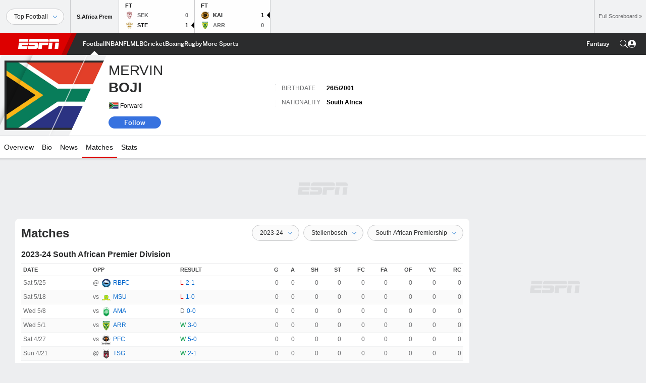

--- FILE ---
content_type: text/html; charset=utf-8
request_url: https://www.google.com/recaptcha/enterprise/anchor?ar=1&k=6LciB_gZAAAAAA_mwJ4G0XZ0BXWvLTt67V7YizXx&co=aHR0cHM6Ly9jZG4ucmVnaXN0ZXJkaXNuZXkuZ28uY29tOjQ0Mw..&hl=en&v=PoyoqOPhxBO7pBk68S4YbpHZ&size=invisible&anchor-ms=20000&execute-ms=30000&cb=i58qfnzagwda
body_size: 48466
content:
<!DOCTYPE HTML><html dir="ltr" lang="en"><head><meta http-equiv="Content-Type" content="text/html; charset=UTF-8">
<meta http-equiv="X-UA-Compatible" content="IE=edge">
<title>reCAPTCHA</title>
<style type="text/css">
/* cyrillic-ext */
@font-face {
  font-family: 'Roboto';
  font-style: normal;
  font-weight: 400;
  font-stretch: 100%;
  src: url(//fonts.gstatic.com/s/roboto/v48/KFO7CnqEu92Fr1ME7kSn66aGLdTylUAMa3GUBHMdazTgWw.woff2) format('woff2');
  unicode-range: U+0460-052F, U+1C80-1C8A, U+20B4, U+2DE0-2DFF, U+A640-A69F, U+FE2E-FE2F;
}
/* cyrillic */
@font-face {
  font-family: 'Roboto';
  font-style: normal;
  font-weight: 400;
  font-stretch: 100%;
  src: url(//fonts.gstatic.com/s/roboto/v48/KFO7CnqEu92Fr1ME7kSn66aGLdTylUAMa3iUBHMdazTgWw.woff2) format('woff2');
  unicode-range: U+0301, U+0400-045F, U+0490-0491, U+04B0-04B1, U+2116;
}
/* greek-ext */
@font-face {
  font-family: 'Roboto';
  font-style: normal;
  font-weight: 400;
  font-stretch: 100%;
  src: url(//fonts.gstatic.com/s/roboto/v48/KFO7CnqEu92Fr1ME7kSn66aGLdTylUAMa3CUBHMdazTgWw.woff2) format('woff2');
  unicode-range: U+1F00-1FFF;
}
/* greek */
@font-face {
  font-family: 'Roboto';
  font-style: normal;
  font-weight: 400;
  font-stretch: 100%;
  src: url(//fonts.gstatic.com/s/roboto/v48/KFO7CnqEu92Fr1ME7kSn66aGLdTylUAMa3-UBHMdazTgWw.woff2) format('woff2');
  unicode-range: U+0370-0377, U+037A-037F, U+0384-038A, U+038C, U+038E-03A1, U+03A3-03FF;
}
/* math */
@font-face {
  font-family: 'Roboto';
  font-style: normal;
  font-weight: 400;
  font-stretch: 100%;
  src: url(//fonts.gstatic.com/s/roboto/v48/KFO7CnqEu92Fr1ME7kSn66aGLdTylUAMawCUBHMdazTgWw.woff2) format('woff2');
  unicode-range: U+0302-0303, U+0305, U+0307-0308, U+0310, U+0312, U+0315, U+031A, U+0326-0327, U+032C, U+032F-0330, U+0332-0333, U+0338, U+033A, U+0346, U+034D, U+0391-03A1, U+03A3-03A9, U+03B1-03C9, U+03D1, U+03D5-03D6, U+03F0-03F1, U+03F4-03F5, U+2016-2017, U+2034-2038, U+203C, U+2040, U+2043, U+2047, U+2050, U+2057, U+205F, U+2070-2071, U+2074-208E, U+2090-209C, U+20D0-20DC, U+20E1, U+20E5-20EF, U+2100-2112, U+2114-2115, U+2117-2121, U+2123-214F, U+2190, U+2192, U+2194-21AE, U+21B0-21E5, U+21F1-21F2, U+21F4-2211, U+2213-2214, U+2216-22FF, U+2308-230B, U+2310, U+2319, U+231C-2321, U+2336-237A, U+237C, U+2395, U+239B-23B7, U+23D0, U+23DC-23E1, U+2474-2475, U+25AF, U+25B3, U+25B7, U+25BD, U+25C1, U+25CA, U+25CC, U+25FB, U+266D-266F, U+27C0-27FF, U+2900-2AFF, U+2B0E-2B11, U+2B30-2B4C, U+2BFE, U+3030, U+FF5B, U+FF5D, U+1D400-1D7FF, U+1EE00-1EEFF;
}
/* symbols */
@font-face {
  font-family: 'Roboto';
  font-style: normal;
  font-weight: 400;
  font-stretch: 100%;
  src: url(//fonts.gstatic.com/s/roboto/v48/KFO7CnqEu92Fr1ME7kSn66aGLdTylUAMaxKUBHMdazTgWw.woff2) format('woff2');
  unicode-range: U+0001-000C, U+000E-001F, U+007F-009F, U+20DD-20E0, U+20E2-20E4, U+2150-218F, U+2190, U+2192, U+2194-2199, U+21AF, U+21E6-21F0, U+21F3, U+2218-2219, U+2299, U+22C4-22C6, U+2300-243F, U+2440-244A, U+2460-24FF, U+25A0-27BF, U+2800-28FF, U+2921-2922, U+2981, U+29BF, U+29EB, U+2B00-2BFF, U+4DC0-4DFF, U+FFF9-FFFB, U+10140-1018E, U+10190-1019C, U+101A0, U+101D0-101FD, U+102E0-102FB, U+10E60-10E7E, U+1D2C0-1D2D3, U+1D2E0-1D37F, U+1F000-1F0FF, U+1F100-1F1AD, U+1F1E6-1F1FF, U+1F30D-1F30F, U+1F315, U+1F31C, U+1F31E, U+1F320-1F32C, U+1F336, U+1F378, U+1F37D, U+1F382, U+1F393-1F39F, U+1F3A7-1F3A8, U+1F3AC-1F3AF, U+1F3C2, U+1F3C4-1F3C6, U+1F3CA-1F3CE, U+1F3D4-1F3E0, U+1F3ED, U+1F3F1-1F3F3, U+1F3F5-1F3F7, U+1F408, U+1F415, U+1F41F, U+1F426, U+1F43F, U+1F441-1F442, U+1F444, U+1F446-1F449, U+1F44C-1F44E, U+1F453, U+1F46A, U+1F47D, U+1F4A3, U+1F4B0, U+1F4B3, U+1F4B9, U+1F4BB, U+1F4BF, U+1F4C8-1F4CB, U+1F4D6, U+1F4DA, U+1F4DF, U+1F4E3-1F4E6, U+1F4EA-1F4ED, U+1F4F7, U+1F4F9-1F4FB, U+1F4FD-1F4FE, U+1F503, U+1F507-1F50B, U+1F50D, U+1F512-1F513, U+1F53E-1F54A, U+1F54F-1F5FA, U+1F610, U+1F650-1F67F, U+1F687, U+1F68D, U+1F691, U+1F694, U+1F698, U+1F6AD, U+1F6B2, U+1F6B9-1F6BA, U+1F6BC, U+1F6C6-1F6CF, U+1F6D3-1F6D7, U+1F6E0-1F6EA, U+1F6F0-1F6F3, U+1F6F7-1F6FC, U+1F700-1F7FF, U+1F800-1F80B, U+1F810-1F847, U+1F850-1F859, U+1F860-1F887, U+1F890-1F8AD, U+1F8B0-1F8BB, U+1F8C0-1F8C1, U+1F900-1F90B, U+1F93B, U+1F946, U+1F984, U+1F996, U+1F9E9, U+1FA00-1FA6F, U+1FA70-1FA7C, U+1FA80-1FA89, U+1FA8F-1FAC6, U+1FACE-1FADC, U+1FADF-1FAE9, U+1FAF0-1FAF8, U+1FB00-1FBFF;
}
/* vietnamese */
@font-face {
  font-family: 'Roboto';
  font-style: normal;
  font-weight: 400;
  font-stretch: 100%;
  src: url(//fonts.gstatic.com/s/roboto/v48/KFO7CnqEu92Fr1ME7kSn66aGLdTylUAMa3OUBHMdazTgWw.woff2) format('woff2');
  unicode-range: U+0102-0103, U+0110-0111, U+0128-0129, U+0168-0169, U+01A0-01A1, U+01AF-01B0, U+0300-0301, U+0303-0304, U+0308-0309, U+0323, U+0329, U+1EA0-1EF9, U+20AB;
}
/* latin-ext */
@font-face {
  font-family: 'Roboto';
  font-style: normal;
  font-weight: 400;
  font-stretch: 100%;
  src: url(//fonts.gstatic.com/s/roboto/v48/KFO7CnqEu92Fr1ME7kSn66aGLdTylUAMa3KUBHMdazTgWw.woff2) format('woff2');
  unicode-range: U+0100-02BA, U+02BD-02C5, U+02C7-02CC, U+02CE-02D7, U+02DD-02FF, U+0304, U+0308, U+0329, U+1D00-1DBF, U+1E00-1E9F, U+1EF2-1EFF, U+2020, U+20A0-20AB, U+20AD-20C0, U+2113, U+2C60-2C7F, U+A720-A7FF;
}
/* latin */
@font-face {
  font-family: 'Roboto';
  font-style: normal;
  font-weight: 400;
  font-stretch: 100%;
  src: url(//fonts.gstatic.com/s/roboto/v48/KFO7CnqEu92Fr1ME7kSn66aGLdTylUAMa3yUBHMdazQ.woff2) format('woff2');
  unicode-range: U+0000-00FF, U+0131, U+0152-0153, U+02BB-02BC, U+02C6, U+02DA, U+02DC, U+0304, U+0308, U+0329, U+2000-206F, U+20AC, U+2122, U+2191, U+2193, U+2212, U+2215, U+FEFF, U+FFFD;
}
/* cyrillic-ext */
@font-face {
  font-family: 'Roboto';
  font-style: normal;
  font-weight: 500;
  font-stretch: 100%;
  src: url(//fonts.gstatic.com/s/roboto/v48/KFO7CnqEu92Fr1ME7kSn66aGLdTylUAMa3GUBHMdazTgWw.woff2) format('woff2');
  unicode-range: U+0460-052F, U+1C80-1C8A, U+20B4, U+2DE0-2DFF, U+A640-A69F, U+FE2E-FE2F;
}
/* cyrillic */
@font-face {
  font-family: 'Roboto';
  font-style: normal;
  font-weight: 500;
  font-stretch: 100%;
  src: url(//fonts.gstatic.com/s/roboto/v48/KFO7CnqEu92Fr1ME7kSn66aGLdTylUAMa3iUBHMdazTgWw.woff2) format('woff2');
  unicode-range: U+0301, U+0400-045F, U+0490-0491, U+04B0-04B1, U+2116;
}
/* greek-ext */
@font-face {
  font-family: 'Roboto';
  font-style: normal;
  font-weight: 500;
  font-stretch: 100%;
  src: url(//fonts.gstatic.com/s/roboto/v48/KFO7CnqEu92Fr1ME7kSn66aGLdTylUAMa3CUBHMdazTgWw.woff2) format('woff2');
  unicode-range: U+1F00-1FFF;
}
/* greek */
@font-face {
  font-family: 'Roboto';
  font-style: normal;
  font-weight: 500;
  font-stretch: 100%;
  src: url(//fonts.gstatic.com/s/roboto/v48/KFO7CnqEu92Fr1ME7kSn66aGLdTylUAMa3-UBHMdazTgWw.woff2) format('woff2');
  unicode-range: U+0370-0377, U+037A-037F, U+0384-038A, U+038C, U+038E-03A1, U+03A3-03FF;
}
/* math */
@font-face {
  font-family: 'Roboto';
  font-style: normal;
  font-weight: 500;
  font-stretch: 100%;
  src: url(//fonts.gstatic.com/s/roboto/v48/KFO7CnqEu92Fr1ME7kSn66aGLdTylUAMawCUBHMdazTgWw.woff2) format('woff2');
  unicode-range: U+0302-0303, U+0305, U+0307-0308, U+0310, U+0312, U+0315, U+031A, U+0326-0327, U+032C, U+032F-0330, U+0332-0333, U+0338, U+033A, U+0346, U+034D, U+0391-03A1, U+03A3-03A9, U+03B1-03C9, U+03D1, U+03D5-03D6, U+03F0-03F1, U+03F4-03F5, U+2016-2017, U+2034-2038, U+203C, U+2040, U+2043, U+2047, U+2050, U+2057, U+205F, U+2070-2071, U+2074-208E, U+2090-209C, U+20D0-20DC, U+20E1, U+20E5-20EF, U+2100-2112, U+2114-2115, U+2117-2121, U+2123-214F, U+2190, U+2192, U+2194-21AE, U+21B0-21E5, U+21F1-21F2, U+21F4-2211, U+2213-2214, U+2216-22FF, U+2308-230B, U+2310, U+2319, U+231C-2321, U+2336-237A, U+237C, U+2395, U+239B-23B7, U+23D0, U+23DC-23E1, U+2474-2475, U+25AF, U+25B3, U+25B7, U+25BD, U+25C1, U+25CA, U+25CC, U+25FB, U+266D-266F, U+27C0-27FF, U+2900-2AFF, U+2B0E-2B11, U+2B30-2B4C, U+2BFE, U+3030, U+FF5B, U+FF5D, U+1D400-1D7FF, U+1EE00-1EEFF;
}
/* symbols */
@font-face {
  font-family: 'Roboto';
  font-style: normal;
  font-weight: 500;
  font-stretch: 100%;
  src: url(//fonts.gstatic.com/s/roboto/v48/KFO7CnqEu92Fr1ME7kSn66aGLdTylUAMaxKUBHMdazTgWw.woff2) format('woff2');
  unicode-range: U+0001-000C, U+000E-001F, U+007F-009F, U+20DD-20E0, U+20E2-20E4, U+2150-218F, U+2190, U+2192, U+2194-2199, U+21AF, U+21E6-21F0, U+21F3, U+2218-2219, U+2299, U+22C4-22C6, U+2300-243F, U+2440-244A, U+2460-24FF, U+25A0-27BF, U+2800-28FF, U+2921-2922, U+2981, U+29BF, U+29EB, U+2B00-2BFF, U+4DC0-4DFF, U+FFF9-FFFB, U+10140-1018E, U+10190-1019C, U+101A0, U+101D0-101FD, U+102E0-102FB, U+10E60-10E7E, U+1D2C0-1D2D3, U+1D2E0-1D37F, U+1F000-1F0FF, U+1F100-1F1AD, U+1F1E6-1F1FF, U+1F30D-1F30F, U+1F315, U+1F31C, U+1F31E, U+1F320-1F32C, U+1F336, U+1F378, U+1F37D, U+1F382, U+1F393-1F39F, U+1F3A7-1F3A8, U+1F3AC-1F3AF, U+1F3C2, U+1F3C4-1F3C6, U+1F3CA-1F3CE, U+1F3D4-1F3E0, U+1F3ED, U+1F3F1-1F3F3, U+1F3F5-1F3F7, U+1F408, U+1F415, U+1F41F, U+1F426, U+1F43F, U+1F441-1F442, U+1F444, U+1F446-1F449, U+1F44C-1F44E, U+1F453, U+1F46A, U+1F47D, U+1F4A3, U+1F4B0, U+1F4B3, U+1F4B9, U+1F4BB, U+1F4BF, U+1F4C8-1F4CB, U+1F4D6, U+1F4DA, U+1F4DF, U+1F4E3-1F4E6, U+1F4EA-1F4ED, U+1F4F7, U+1F4F9-1F4FB, U+1F4FD-1F4FE, U+1F503, U+1F507-1F50B, U+1F50D, U+1F512-1F513, U+1F53E-1F54A, U+1F54F-1F5FA, U+1F610, U+1F650-1F67F, U+1F687, U+1F68D, U+1F691, U+1F694, U+1F698, U+1F6AD, U+1F6B2, U+1F6B9-1F6BA, U+1F6BC, U+1F6C6-1F6CF, U+1F6D3-1F6D7, U+1F6E0-1F6EA, U+1F6F0-1F6F3, U+1F6F7-1F6FC, U+1F700-1F7FF, U+1F800-1F80B, U+1F810-1F847, U+1F850-1F859, U+1F860-1F887, U+1F890-1F8AD, U+1F8B0-1F8BB, U+1F8C0-1F8C1, U+1F900-1F90B, U+1F93B, U+1F946, U+1F984, U+1F996, U+1F9E9, U+1FA00-1FA6F, U+1FA70-1FA7C, U+1FA80-1FA89, U+1FA8F-1FAC6, U+1FACE-1FADC, U+1FADF-1FAE9, U+1FAF0-1FAF8, U+1FB00-1FBFF;
}
/* vietnamese */
@font-face {
  font-family: 'Roboto';
  font-style: normal;
  font-weight: 500;
  font-stretch: 100%;
  src: url(//fonts.gstatic.com/s/roboto/v48/KFO7CnqEu92Fr1ME7kSn66aGLdTylUAMa3OUBHMdazTgWw.woff2) format('woff2');
  unicode-range: U+0102-0103, U+0110-0111, U+0128-0129, U+0168-0169, U+01A0-01A1, U+01AF-01B0, U+0300-0301, U+0303-0304, U+0308-0309, U+0323, U+0329, U+1EA0-1EF9, U+20AB;
}
/* latin-ext */
@font-face {
  font-family: 'Roboto';
  font-style: normal;
  font-weight: 500;
  font-stretch: 100%;
  src: url(//fonts.gstatic.com/s/roboto/v48/KFO7CnqEu92Fr1ME7kSn66aGLdTylUAMa3KUBHMdazTgWw.woff2) format('woff2');
  unicode-range: U+0100-02BA, U+02BD-02C5, U+02C7-02CC, U+02CE-02D7, U+02DD-02FF, U+0304, U+0308, U+0329, U+1D00-1DBF, U+1E00-1E9F, U+1EF2-1EFF, U+2020, U+20A0-20AB, U+20AD-20C0, U+2113, U+2C60-2C7F, U+A720-A7FF;
}
/* latin */
@font-face {
  font-family: 'Roboto';
  font-style: normal;
  font-weight: 500;
  font-stretch: 100%;
  src: url(//fonts.gstatic.com/s/roboto/v48/KFO7CnqEu92Fr1ME7kSn66aGLdTylUAMa3yUBHMdazQ.woff2) format('woff2');
  unicode-range: U+0000-00FF, U+0131, U+0152-0153, U+02BB-02BC, U+02C6, U+02DA, U+02DC, U+0304, U+0308, U+0329, U+2000-206F, U+20AC, U+2122, U+2191, U+2193, U+2212, U+2215, U+FEFF, U+FFFD;
}
/* cyrillic-ext */
@font-face {
  font-family: 'Roboto';
  font-style: normal;
  font-weight: 900;
  font-stretch: 100%;
  src: url(//fonts.gstatic.com/s/roboto/v48/KFO7CnqEu92Fr1ME7kSn66aGLdTylUAMa3GUBHMdazTgWw.woff2) format('woff2');
  unicode-range: U+0460-052F, U+1C80-1C8A, U+20B4, U+2DE0-2DFF, U+A640-A69F, U+FE2E-FE2F;
}
/* cyrillic */
@font-face {
  font-family: 'Roboto';
  font-style: normal;
  font-weight: 900;
  font-stretch: 100%;
  src: url(//fonts.gstatic.com/s/roboto/v48/KFO7CnqEu92Fr1ME7kSn66aGLdTylUAMa3iUBHMdazTgWw.woff2) format('woff2');
  unicode-range: U+0301, U+0400-045F, U+0490-0491, U+04B0-04B1, U+2116;
}
/* greek-ext */
@font-face {
  font-family: 'Roboto';
  font-style: normal;
  font-weight: 900;
  font-stretch: 100%;
  src: url(//fonts.gstatic.com/s/roboto/v48/KFO7CnqEu92Fr1ME7kSn66aGLdTylUAMa3CUBHMdazTgWw.woff2) format('woff2');
  unicode-range: U+1F00-1FFF;
}
/* greek */
@font-face {
  font-family: 'Roboto';
  font-style: normal;
  font-weight: 900;
  font-stretch: 100%;
  src: url(//fonts.gstatic.com/s/roboto/v48/KFO7CnqEu92Fr1ME7kSn66aGLdTylUAMa3-UBHMdazTgWw.woff2) format('woff2');
  unicode-range: U+0370-0377, U+037A-037F, U+0384-038A, U+038C, U+038E-03A1, U+03A3-03FF;
}
/* math */
@font-face {
  font-family: 'Roboto';
  font-style: normal;
  font-weight: 900;
  font-stretch: 100%;
  src: url(//fonts.gstatic.com/s/roboto/v48/KFO7CnqEu92Fr1ME7kSn66aGLdTylUAMawCUBHMdazTgWw.woff2) format('woff2');
  unicode-range: U+0302-0303, U+0305, U+0307-0308, U+0310, U+0312, U+0315, U+031A, U+0326-0327, U+032C, U+032F-0330, U+0332-0333, U+0338, U+033A, U+0346, U+034D, U+0391-03A1, U+03A3-03A9, U+03B1-03C9, U+03D1, U+03D5-03D6, U+03F0-03F1, U+03F4-03F5, U+2016-2017, U+2034-2038, U+203C, U+2040, U+2043, U+2047, U+2050, U+2057, U+205F, U+2070-2071, U+2074-208E, U+2090-209C, U+20D0-20DC, U+20E1, U+20E5-20EF, U+2100-2112, U+2114-2115, U+2117-2121, U+2123-214F, U+2190, U+2192, U+2194-21AE, U+21B0-21E5, U+21F1-21F2, U+21F4-2211, U+2213-2214, U+2216-22FF, U+2308-230B, U+2310, U+2319, U+231C-2321, U+2336-237A, U+237C, U+2395, U+239B-23B7, U+23D0, U+23DC-23E1, U+2474-2475, U+25AF, U+25B3, U+25B7, U+25BD, U+25C1, U+25CA, U+25CC, U+25FB, U+266D-266F, U+27C0-27FF, U+2900-2AFF, U+2B0E-2B11, U+2B30-2B4C, U+2BFE, U+3030, U+FF5B, U+FF5D, U+1D400-1D7FF, U+1EE00-1EEFF;
}
/* symbols */
@font-face {
  font-family: 'Roboto';
  font-style: normal;
  font-weight: 900;
  font-stretch: 100%;
  src: url(//fonts.gstatic.com/s/roboto/v48/KFO7CnqEu92Fr1ME7kSn66aGLdTylUAMaxKUBHMdazTgWw.woff2) format('woff2');
  unicode-range: U+0001-000C, U+000E-001F, U+007F-009F, U+20DD-20E0, U+20E2-20E4, U+2150-218F, U+2190, U+2192, U+2194-2199, U+21AF, U+21E6-21F0, U+21F3, U+2218-2219, U+2299, U+22C4-22C6, U+2300-243F, U+2440-244A, U+2460-24FF, U+25A0-27BF, U+2800-28FF, U+2921-2922, U+2981, U+29BF, U+29EB, U+2B00-2BFF, U+4DC0-4DFF, U+FFF9-FFFB, U+10140-1018E, U+10190-1019C, U+101A0, U+101D0-101FD, U+102E0-102FB, U+10E60-10E7E, U+1D2C0-1D2D3, U+1D2E0-1D37F, U+1F000-1F0FF, U+1F100-1F1AD, U+1F1E6-1F1FF, U+1F30D-1F30F, U+1F315, U+1F31C, U+1F31E, U+1F320-1F32C, U+1F336, U+1F378, U+1F37D, U+1F382, U+1F393-1F39F, U+1F3A7-1F3A8, U+1F3AC-1F3AF, U+1F3C2, U+1F3C4-1F3C6, U+1F3CA-1F3CE, U+1F3D4-1F3E0, U+1F3ED, U+1F3F1-1F3F3, U+1F3F5-1F3F7, U+1F408, U+1F415, U+1F41F, U+1F426, U+1F43F, U+1F441-1F442, U+1F444, U+1F446-1F449, U+1F44C-1F44E, U+1F453, U+1F46A, U+1F47D, U+1F4A3, U+1F4B0, U+1F4B3, U+1F4B9, U+1F4BB, U+1F4BF, U+1F4C8-1F4CB, U+1F4D6, U+1F4DA, U+1F4DF, U+1F4E3-1F4E6, U+1F4EA-1F4ED, U+1F4F7, U+1F4F9-1F4FB, U+1F4FD-1F4FE, U+1F503, U+1F507-1F50B, U+1F50D, U+1F512-1F513, U+1F53E-1F54A, U+1F54F-1F5FA, U+1F610, U+1F650-1F67F, U+1F687, U+1F68D, U+1F691, U+1F694, U+1F698, U+1F6AD, U+1F6B2, U+1F6B9-1F6BA, U+1F6BC, U+1F6C6-1F6CF, U+1F6D3-1F6D7, U+1F6E0-1F6EA, U+1F6F0-1F6F3, U+1F6F7-1F6FC, U+1F700-1F7FF, U+1F800-1F80B, U+1F810-1F847, U+1F850-1F859, U+1F860-1F887, U+1F890-1F8AD, U+1F8B0-1F8BB, U+1F8C0-1F8C1, U+1F900-1F90B, U+1F93B, U+1F946, U+1F984, U+1F996, U+1F9E9, U+1FA00-1FA6F, U+1FA70-1FA7C, U+1FA80-1FA89, U+1FA8F-1FAC6, U+1FACE-1FADC, U+1FADF-1FAE9, U+1FAF0-1FAF8, U+1FB00-1FBFF;
}
/* vietnamese */
@font-face {
  font-family: 'Roboto';
  font-style: normal;
  font-weight: 900;
  font-stretch: 100%;
  src: url(//fonts.gstatic.com/s/roboto/v48/KFO7CnqEu92Fr1ME7kSn66aGLdTylUAMa3OUBHMdazTgWw.woff2) format('woff2');
  unicode-range: U+0102-0103, U+0110-0111, U+0128-0129, U+0168-0169, U+01A0-01A1, U+01AF-01B0, U+0300-0301, U+0303-0304, U+0308-0309, U+0323, U+0329, U+1EA0-1EF9, U+20AB;
}
/* latin-ext */
@font-face {
  font-family: 'Roboto';
  font-style: normal;
  font-weight: 900;
  font-stretch: 100%;
  src: url(//fonts.gstatic.com/s/roboto/v48/KFO7CnqEu92Fr1ME7kSn66aGLdTylUAMa3KUBHMdazTgWw.woff2) format('woff2');
  unicode-range: U+0100-02BA, U+02BD-02C5, U+02C7-02CC, U+02CE-02D7, U+02DD-02FF, U+0304, U+0308, U+0329, U+1D00-1DBF, U+1E00-1E9F, U+1EF2-1EFF, U+2020, U+20A0-20AB, U+20AD-20C0, U+2113, U+2C60-2C7F, U+A720-A7FF;
}
/* latin */
@font-face {
  font-family: 'Roboto';
  font-style: normal;
  font-weight: 900;
  font-stretch: 100%;
  src: url(//fonts.gstatic.com/s/roboto/v48/KFO7CnqEu92Fr1ME7kSn66aGLdTylUAMa3yUBHMdazQ.woff2) format('woff2');
  unicode-range: U+0000-00FF, U+0131, U+0152-0153, U+02BB-02BC, U+02C6, U+02DA, U+02DC, U+0304, U+0308, U+0329, U+2000-206F, U+20AC, U+2122, U+2191, U+2193, U+2212, U+2215, U+FEFF, U+FFFD;
}

</style>
<link rel="stylesheet" type="text/css" href="https://www.gstatic.com/recaptcha/releases/PoyoqOPhxBO7pBk68S4YbpHZ/styles__ltr.css">
<script nonce="RfZbWWRU3pRPv3fEasZvgQ" type="text/javascript">window['__recaptcha_api'] = 'https://www.google.com/recaptcha/enterprise/';</script>
<script type="text/javascript" src="https://www.gstatic.com/recaptcha/releases/PoyoqOPhxBO7pBk68S4YbpHZ/recaptcha__en.js" nonce="RfZbWWRU3pRPv3fEasZvgQ">
      
    </script></head>
<body><div id="rc-anchor-alert" class="rc-anchor-alert"></div>
<input type="hidden" id="recaptcha-token" value="[base64]">
<script type="text/javascript" nonce="RfZbWWRU3pRPv3fEasZvgQ">
      recaptcha.anchor.Main.init("[\x22ainput\x22,[\x22bgdata\x22,\x22\x22,\[base64]/[base64]/[base64]/[base64]/[base64]/UltsKytdPUU6KEU8MjA0OD9SW2wrK109RT4+NnwxOTI6KChFJjY0NTEyKT09NTUyOTYmJk0rMTxjLmxlbmd0aCYmKGMuY2hhckNvZGVBdChNKzEpJjY0NTEyKT09NTYzMjA/[base64]/[base64]/[base64]/[base64]/[base64]/[base64]/[base64]\x22,\[base64]\\u003d\\u003d\x22,\x22fcKsYRvCo1BbwoTDni/CpVrDvSQnwqzDgcKKwo7DiH18XsOSw4kxMwwmwq9Jw6wlAcO2w7MNwqcWIFVFwo5JQMK0w4bDksOWw5IyJsOtw4/[base64]/HjMww5M8CsK9eMODTAnCuV5gWMOILXjDuAl+OcO4U8Orwo5CHMOETMOyYcO9w509dx4OZAbCulTCgA/CsWNlL3fDucKiwrrDrcOGMCvCuiDCncOnw4jDtCTDrsO/w49xSAHChllPNkLCp8KAXnp8w4DCqsK+XGp+UcKhRFXDgcKGT2XDqsKpw41BMml/EMOSM8KgAglnEkjDgHDCkDQOw4vDqsKfwrNIaCrCm1hkBMKJw4rCliLCv3bCpsK9bsKiwpQlAMKnH3JLw6xuKsObJzhOwq3DsWYKYGh/[base64]/[base64]/e8OMRxcNw5opYGrDkMOCw7N3QsOqTx1Pw7fCqWN8cGBQGMOdwoHDr0VOw68/[base64]/wpvDv8Kdw64Mw5fCtRTCmsOzwpIDw7XCisK0wpRow6YKdsKrFcOCOT9TwpLDkcOAw4PDh0zDgi4EwrrDrU1qHsOhBm0bw7dZwpp/Kz7DnGxywrVUwpfCm8KTwrDCr0E2ZcO2w77ClMK0IcOWYsOcw4IuwpTCmsOQT8OBa8OFe8KbdGbCvxtOw47DisKaw47DsAzDksOVw4lXIErCu21vw6lUXVnCqBDCu8KgWHZKecKxZsKawpvDrGpuw7LDjSvDsCPDp8KewowaR2/[base64]/DlzhTXjA3wpbDhizCosKSw4jCi8OJwr1JOMKvwrZiLAt/[base64]/DgzHCmR/[base64]/DgsOiw4t7awzDocO+w7jDiBNkUcOuwplew4Baw5snwpXCqT8WSTPDuFrDjcOtZcOEwqtdwqbDhcKpwrDDv8OdKn1CeV3DonAYwrnDkwQ3IcOWO8Khw4fDiMOXwoHDtcKnwo8pS8OnwpTCrcKyd8Kbw7oqXcKRw4bCh8OifMKUCg/CuRDDrsO/[base64]/Cvm3CocOADcOvw5HCjMKjw7B+BHbCr8KFw798woPDqcOyFMKJXcK6wovDs8OQwpsqeMOITcKVX8OmwrEew6dQb2pYYzPCp8KgB0HDh8Ouw7BEw7LCgMOYEHjDunlPwr7Chj09PGsOLMKhJsOFTXJnw5rDqWN+w4XCjjcGG8KSbw3DuMOlwosWwrF/wognw4/CuMKAw6fDh13CnEJBw7JxCMOrXXXDm8ONFsOvSSLDtBwQw53DlX7CmcORw4/[base64]/Ciw/Ds0BgJcKYJsKgwq/DoljCs3pwJX3CkkEiw4NDwqpqw5LChkbDosOvFx/DrcOXwqFmH8OrwqnDvXDDusK8wqAvw5JgBMKQHcO5YsKYS8K0Q8O0K1TDqRXCrcKgwrzDlHvCjCgcw4EIMmzDjMKsw7DDpsOWR2PDuzXDjsKCw43Dml5JWcKLwqNZwprDvTvDpsKtwo1Owql1Vz/[base64]/XMKqTMOZGcOCw4kUw67DtcOnIsKECsO+w5BOewttw4cEwqBkXx8zDmLCnsKucEjCjsK4wovDrybDk8KNwrDDnBI5Vjwpw6/DlcOBM2cUw515KmYMFR/ClCYgwovCsMOeAl19Z2YMw4bCjSrCnxDCo8Kmw4/[base64]/DmMOOw5fChALDv8KDQsO6wqjDr8OSwpbCh8Khw57DmWkQIV9hJMOpNnXDhgDCuwYCBw9iYsOAw5rCjcKgW8KPwqs6HcOfMMKbwpIVwq8eZMKFw6cPwpvCoVpxblobwrPCkXHDvcKmFVLCvcKiwpEsworCtSvCkx0Zw6IPHcKzwpQOwpUeDG/CksKhw58CwpTDly3CqFpzKF/Dh8OAAxkswqAew74pMhDDnU7DgcKtwr1/wqrDmRtgw7IkwqIeMF/[base64]/[base64]/w6zDv03DtMKQw7grVsKOOmTCqggKwofDoMOJR2l7d8OlXcOkbHPDksKlMzM/w7UjY8KyXsKqPHdYOcO7w6nDk1l1wr59wqrCk1vCiRvCjWE1ZHTChcKWwr/Cs8OIWUXCnMOxagwoQFkYw4/[base64]/[base64]/CgMOxHBHChcK4wrLDtnzDpQfCgMOtwppIw4PCl8OyNUnDjSjCl17Cn8Otwr/DuRnDsWEmw48gLsOQesOkw4DDlWXDvE7DiTDCiSFXFwYUwpFHw5jCvjkGHcOxI8OpwpZGVzpRwrY9TSXDtQnDqsKKw6zDtcKcw7MpwpR0w5RKXcOGwrMKwqXDs8KAwoAzw7TCo8KSW8O5ccOQH8OkLi86wrMFwqZPPcOHwqY/XB/CnsKaPsKIfjXCiMOlwrTDqiTCtMKQw5Y2wowcwr4Vw4TCoQViIMOjX3dmGsKEw7MpFz4nw4DCtTfCmGZ/w4bDlxTDuF7ClhB+w6Bgw7jDjnRbM0XDm1fCnsKrw5tkw7NNM8Kow4vCiEPDncKOwqRdw7HCkMO8w7bDgX3DqMK3w4BAa8KwYjLCncOhw4EkdXtzwpw2XsO/wp/ChH/Dl8ONw7vCvhTCucO2X2/[base64]/[base64]/CjMKnZcOfVcKhJxjDmz3DrMKqw58TwokkUMO1WzlKw4vCq8KDSld+VyjDlsOIGkrChEYQQsKjGsK9YVgQwpjDssKcwofDni9fUcOYw7LDncKaw4cuwo9IwqVfw6LDr8O0RsOKAsODw4cbwoE0XMKRKmsvw4/[base64]/F8OAw44Bw6/Dt8Okw7rDnWTDocKOwovCv8Ktwr0DasKDDm3Dv8KBe8K2HMOWwq/DtAh1w5JxwrMOC8KqCQ3CksOIw77CvCDDh8ObwqzDg8O4dTZ2w6zCpMKLw6vDtkN6wrttVcKMwr00PsOXw5JUwrdXQltJfUXDszlYeARXw4Viw7XDmsKkwo3DhClqwpZ3wpI4EHAswoTDvMOne8OiAsKVScKuLF5Gwop5wo/Dv1jDkQLCrGs9e8K4wq5sLMOcwqtow7/DgE7DqHpdwqHDmcK+w7zCp8O4NsKewqDDosK6wqxyX8K6XCh6w6vCvcKUwq3DmlMoAjUPN8KrO0LCjcKQTgPDtcKuwqvDlsOiw4TCocO1TcOxw7TDlMO+d8K5cMKRwo5KLm7Cr0VhasKow6zDpsOpQcOYfcOQw6cyLEDCpEfDugwfEC9BKT8sHABWwpUWwqA6wp/Cm8OkNsK5w6nColZWPS4AGcOLLhLDicKGw7nDicK3dnzCqMOAJGHDkMKWXynDjiREw5nCjn8uw6nDhhJvDC/DqcOCZEwrYQJ8wrHDjh19FgdhwpdpFMKAwrAtccOwwoM6w7sOZsOpwrTDtXY3wpHDinjCpMOvL3zDmsOgJcOOUcKDw53DucK8InkQw4DDpFdXJcKhw60BehjClCMOw4BMHmVvw7rCpUULwrbDncOqVMK1woTCvAjDi0APw6bDjyxeexlNP1LCl2FbK8KPeD/CisKjwoJKZHIxwpUNw70SIm7Dt8O6dCcQDkofwo/[base64]/DsFgjccKYw7TDpMKbNMOOAsOIDMKYw5DCuBLDnhXDtsKKbMOjwq55wp3DlS5ELn7DsRrDo2BJaQg+worDrAHCucO8I2TCrsK1b8OGcMKuVjzCqMK/wrvDr8O1Hj3Cj0LComwFw6DCpMKNw4TCnMOlwqNqHhXCvcK8w6lCN8OVw7jDnA3DuMO/wqfDhVdsb8Ozwo4xLcO+wozCrFR5DVvDuXRjw7/[base64]/CikxpwqECwrMfw7jCv8K8wrh9wrrDsigtbH16wrsbw7fCryDCoEAgwqLClCgoDlPDkXQHwrHCtjXDgsOdQXt5GsO6w6rCjMK2w70Db8Oew6vClBXCkw7DjGUTw7BFUloAw6BlwrULw4E0H8KNanvDo8OBXV7DhknCnjzDksKCTjgfw7HCtcOOdgbDjMKab8K/wqMcTcO7wr4xbEQgX1AIw5LCoMONesO6w43DqcOyJcOew4xhBcOiJEHCi1rDtkvCosKewpnChgsqwphHF8KXCcKPPsKjNMOGdQ7Dh8Onwqg7JxDDqFhpw7PCiDNew4wYfT1Cwq0rw59qwq3ChsK4b8O3Cwo6wqkZOMKEwqjCoMONU3/CjDoYw5ctw6HDgMKcBlDClMK/LUDDr8O1wqTCiMOswqPCg8OYVMKXdV3DgMOOLcKDwpBlTT3Cj8OGwq0MQMKvwq/CghBSfMOAesOmwrHCicKUCirCiMK1BsO4w5nDkAjChjTDv8OJTjYZwqPCqcKLaDs1w7xowq96D8OEwrRoC8KPwp/CsQTCqA4gB8OAwrzCjx9XwrrCuC5mw4NSw7Uxw6h+O13DlDnDhUXDmMO6esO5DcKMwp/ClMK1w6MCwojDqcOmOsOWw55Xw7RSVywSIwcKwpDCgsKBXjHDvMKIX8KTCMKBJkzCuMOhwoXCs28rbCzDj8KWV8KMwoEkXxrDihlDwo/Cp2vCiVHDqcKJf8OsfAHChjnCpU7DgMO7w6fDssOswrrDunovwqrDqsOGEMOUw5UKeMKVXcOswr4QAMKJw7tFeMKAw5DDjTkQPR/Cr8OqMwhSw6kLw6XChMK/YMKcwrhew47CtMOeDyQiCcKbWcOXwoTCq2/[base64]/[base64]/KE/CnlfClVJgIMO9QMKFLWJ4bgvDlFtlw4AzwrTCq3gnwqcKw791LCjDtsKRwqXDmMOzTMOkTsKKcFvCs0/ClUrDpMKtM3TCu8KyTjcLwrXCm27Cs8KJwrfDmyzCoAkPwolyZcOqbnc/wqQKEy7CgMKtw4Now4sWeDfCqgV+w4t3wpPDlDbCo8Kzw74NdgXDoWLDusKkEsKDwqdUw4VCZMOPw7/Cjg3DhxDCsMO+XMOscm7DliUgDMO7GShHw7XChcO/TDrDuMKQw4FlZy3Ds8K4w73DhMOjw6QPN37CqiPDnsKDBzloNcOTDsK7w5PCiMKTGEkGwqYJw4rCtsOOdcKxRMKfwocIbS/CqU8ua8O7w69Vw57Dv8OwE8KrwqbDtXxwXmXDp8Kyw7bCsSTDqsOaZcKCC8OkWnPDgsOqwoHDqcOmwrfDgsKCICPDgTFWwpgJTMKVYcOjDi/ChSg6WT4Swr7CuRccSTR8cMKiKcKYwqZ9wrpNZMKgHB/DiWLDhMOFTgnDsjJiP8KrwobCt2rDncKDw6JtdjbCpMOJwobDn3Apw5zDtHLDksOIw4jCuHbCnn7CgcKMw7dFXMOERcOvwr1peW/DgmsWRcOawowBwp/DlkPCjEvDgcO7wr3DmRfDtMK5w4DCtMKHXVUQE8Ocw4XDqMOsYFvChUTCpcKZBGLCk8KMCcOBwoPDoCDDlcOew5XDoAp6w45cw6LDlcOrwpvCk0dtYSrDulDDj8K4BMKpYylLIRkHfcK4wpBfw7/CoFc3w6VtwoRlMEJVw4AOKljCrEzCh0N4wpFuwqPClcKbeMOgCxhKw6XCq8OoRl9JwroXwqtHaQvDoMO4w5k/acOCwqrDoxJlMcO5wpLDum5SwqdOBMOBWCrCoXLChcOpw65Tw6nCn8K3wqTCucOiaXDDjMKIwp48HsO8w6DDulQSwpsxFRA9wrZEwrPDoMOobmsaw7R2wrLDrcOCBMKOw75Xw6EGGcK+wooiwpHDjCRQADR0wpEbw5bDvcKlwo/CiWtQwolnw4XDgGnDrMODwpA8XMONNRLCl2EvXCvDrsOwDsKIw4wlfnDClBw6eMOYw5bChMKmw6/CpsK7wp7Cs8OVAgPCucOJXcKQwrXCtQtCD8OGw6HCocK9wrnCkkjCjcO3MDNVesOoKcKhTA5ofcOECgDClcKpLlYCw7stV2dcw5zCrMOmw4HDnMOCbhZBwp9Wwr0Tw4nCgDYNw4NdwqLCuMOFGcKhw47CiAXCgMKNIkA4asKHw7nCv1YgdD/DmHfDkCVswpXDhMKEPhzDpAAGDMOxwoLDrU/Dn8KDwpZCwrhldmAvA1xdw5PCjcKjwqhEWkjDugDDnMOEw7HDnyDDtsKpfgXDn8KqZsOeccKmworCnybCh8OPw4/CnQ7DqsO7w6fDjMKEw6wJw4h0fMOJR3bCmsKDwoDDkmTCmMKfwrjDuic8Y8OnwqnDnSHCkVLCssOqE2XDrzrCkMO3Ti7CnkZgAsKAwrDDiBkBQwPCtsKRw70YSQoPwofDmwDDi0JqL2Zow4nDtTE9Rz1YMRDDoEFTw5nDkgvCtBrDpsKTwo7DqE46wopuYsOiw4/DpMKTwo7Dm14rw45Qw4jCmsKbH3YDw5PDm8OcwrjCtA/Cp8OgJwxewqF+Tg02w6LDgRA8w4FZw4tZe8K6a1E6wrZOM8OVw7QTKsKXwp7DpMO5wqsaw4PCv8O0RMKAwonDpMONIMKRYcKRw582wq/Dij9GDVDDlwovMzLDrMKzwqrCgMOdwqrClsOmwpTCgUw9w6DCgcKrwqbDgBFucMOBXm9VbhHCn2/[base64]/w59QMMKWwolXw6rDqmrCucK8wrrCq3o5wqt9wqPDuCDCmsKswohSeMOgwpjDncOjd17Dkx9bwr/Cn05ZacOiwqseW2nDtcKPBXPCm8O+SsK9R8OQEMKSAm/Ch8OHwq/Cl8Oww7LCnTIHw4x/w51pwrFNUMKgwpUCCEHDm8OwSmLCjB0MOgocEQLDhsKowpnCiMOqwpLDs3bDuRQ+HT3Cvk5NP8KtwpHDusOvwpjDl8OIJ8OBHCDDvcKAwo0cw65CU8OMSMOXEsKAwrVVES17ZcKGBMOTwqXCh3N+JnbDi8OZETJVdMO0V8OgCBB3OMKLwqVWw4oWEFHCjjEXwq/DiwleYG9xw6rDlcKuwq4KDkvDv8O6wqknVwVKwrobw4VuPcKOaCvChsOmwoTCiBwcCcOKw7A9wo8EY8KbCsO0wo9LSkgiGsKAwr7Ctw/[base64]/Dr8KQwrlnKw/DuGfDj8O0KF/DusO6wrdXH8O8wpbChBRsw6lWwpfCvcORw4wiw7lMc23DiWsTw69Hw6nDscOhWUvCvkEjDknCmcOlwrgWw5nCl1vDgcKtw7/DnMK1N0ZswqZSw799PcK7cMOtw4bCmsOtw6bCqcOKw7lbQFLCkyRvDDcZw5R2HsKzw4N5wpZ6wovCp8KiQMOXJgnDhVjDnHnDucO/fEIPw7XCocOFSGTDk1kcwqzCm8Klw6fDiAo7wpABLVjCjcOcwp9ewoFywqU4wqLCmG/DoMOTWhfDkG4ICTDDkMOWwq3Ch8KFYwt/w4XCscOCwr1jwpIww45ZIQjDv0vDqMKjwrbDl8K7w4Atw6nClk/CjyZ+w5bCrMKgbEcyw74dw7fCk2NXV8OBSMOXRMOMVsKxwobDtXvDssOuw7bDt0kwFsK6KMORR2zDiSFQOMKLSsKdw6bDrEQaAg/DqMKywqjCm8OwwoMQP1jDhRDChwEtI3BHwqxNBMOZwq/Dq8K1wqzDhcOMwp/CnsOnNsKNw4o1PcKlMTsHcWvCisOnw7oawqQowqF2YcOEw5zDvzAbwrsoYigKwoxew6RFOsKjRsO4w6/Cs8OCw71jw5LCrMOiwpTDi8KEVSvDmVnCpTUYcxBSB1zCpsObVMOGT8KyDMOmbMOxTMOaEMOZw77DtgApR8K/bTkGw7jCnwbCgcO0w7XCngLDvhkJw6g4woDCkEYGw5rClMKJwrTDoUPDp3rCsxbChkg8w5/CsVANG8KuQgvDpsOBLsKkw7/CoRoXXcKiFmbCizvCuzcew6Vxw6jCjXXChVvDqVHCkUQla8OtNMKnHMO7H1LDrsOuwpFpwobDiMODwr3Cl8OcwrXCgMOBwpjDv8Ozw4Y8K3JtUDfCgsK9FXlcwoYkw4QSwr7DgjPCtsOSf03CgS/DnkjCkH46bjvDpyRpWgkawqMVw7IcQQ3DrcOFw6rDmsOzDx1Yw4hHHMKMw50OwqJNXcK9w5PCsjA/w59nw7DDp2xPw4lzwq/DgRLDlGLDq8OqwrvCrsKvLsOfwpHDv0onwp8ewotGwpNtbcKGw6pOMhNQDQ3DnjjCmsObw7zDmR/DgcKLExzDicKlw4LCrsOkw5LDusK7woMjw4Y2wr1OfRRkw4UrwrYlwo7Dm37ChFNNBStdwpbDtBJrw4zCv8Oxw6LCq0cWaMKgw7EVwrDCqsOWOMKHFjLCmxLCgkLCjDo3woFLwqXDnB5AZ8ORTsKld8OHw4FUPkNoMR/Cq8OZQ2BywpDCnkbCnTzCkMOIYcOmw5gjwohtw5o6wprCpS/ChhovfEUBWEfDgg/DvkHCoGRmPsKSwpttw5rCi1TCscK8w6bDq8KsUxfCpMKpwoZ7wqHCk8Klw6wQdcKaBsOGw77CscOrwrRww5sEBcK6wqPCmMOsL8KVw7cDH8KwwolCGTbDtSrDosOEasKzQsOIwqvDszAUAcOpCsOYw75ow7BYwrZUw4Fqc8OBWm/CjwFcw4MaPnR8DhvDlMKcwphMcMOPw7/Dh8KIw4RdQR50NMOuw4JGw5FXAy8ZEVjCgsObP2zDqsK5w7gJJGvDrMOqwoHDvzDDtyvDmsK1S2jDtSARN0bDtcOgwobCk8KMQMOmEAVawr4nw73CoMORw6nDsw8kdVlGHhBXw61xwpB1w7A1XsOOwqJ/wqNswrjCu8OHEMK6DDMlbRPDkMO/[base64]/wpDDssOKwqXCpiXCh2gHw5rCmcOKwoNmOsKQKlfDtMOjc2jCpipcwq0Ow6NyBAzDp3B8w7nCgMK/wqEwwqMSwqXCsBtea8KIwrgMwqBQwqYQeC7CrGzCrT1dw6nCg8Oxw4HCnm9RwplFEljDkhnDj8OXWcOiwoDCgTnCh8OPw44ewqAOw4lKB0/DvV09BcKIwpBZFBLDvsKawpdsw6glE8K2KcKaMw9Uwq9Aw7pqw6MJw5MAw7kxwrLCrsOWKcOzGsO2wrF/AMKFesKhwrhdw73CgsO2w7rCsmfCtsKNYQ9bUsKZwozDhMO1J8OXwpTCvxwsw7wsw6VXw5bCpFPCnsKVTcObB8K4N8OdWMOgM8OzwqTCqm/DmsOOw7HCqnjDrU/CrjHChADDj8OPwokvKcOhK8K/[base64]/DqjHCvMK4w683wqFEPnnCi8O0ZcO+dDd0OMOVw6XCn03Dml/Cl8KxKsK8w6N5wpHCkAwFwqQyw7HDuMKmaTU0woBUfMK4UsK2PQcaw6TDhcOzZHBewrXCiXUCw5lqF8K4wpscwqlJw6kQOsKOw54Nw4VAdlM7UMO3w485woDDgyo9eE/CkghhwqnDucOww4U3wprCrk5pVcKxV8KZVUgZwqo2w6PDpsOhJsOkwqgRw5hCW8KZw4cvbz9KHMKKBcK6w6/CusOpCcOVaDjDjlJVCz4qcG55wpPCjcOxC8KqFcO2w5jDjxTCpmjDlC54wqZJw4bDvXhHHUJ/[base64]/CjQUawplaw7LDocKqWAHCrwNEwocTw6TDtMKbw6TCqVhkwpDCk05+woIrKUvDrMKRw4jCp8OvJCphVGx8wojCg8OXOV7DpThTw7TDuEtMwrLDl8KhZ1PDmiTCrX3Dn3rCkMK3ccKBwrQdJsKBasOdw6Q8HcKIwrFiQ8KEw69+QA/Cj8KtdMOmw5t7wpJbNMKDwonDocOTwq3CrcO6RjVIe1BtwoAYcXXCp2Fww6zCnG8kfm7CmMKCH1R8HnDDs8OAwq5Cw7LDtEPDlnfDnB/Cv8Odan88NUgHFHoYcsKKw6xENjUtS8OkTsO9M8O7w79nd088aAlrworCgMOeB1A2GBLDh8K/[base64]/DgGMMGnjDgMOmwr/DmcO0wpMDWMO/VcK2woFoXgc8YMOpwocjw4QNGGA0Chg8UcOdwooyUw8SVFTCusOEOcOhw4/DukjDuMOuTiPCoCPDlHJYa8OKw68SwqnCl8KYwp9Xw5Zfw7IoI2o9MUsBMF3CoMKreMOMSyw/LMO1wq0jHcOSwoRiNMKFJjpwwqdjJ8OjwqHCisOfQzV5wrhpw4/DnhHCtcKMw61/GRzCncKnw7HCs2k3PsK9wonCjVXDscKNw78cw6JrJFjChsKzw7jDlV7CucOCTsODPFBVwqvClDkkTg8ywql+w77Cp8OUwoXDo8OHw7fDjGzCm8K3w5IBw5wCw6c0A8KMw43CpF/[base64]/Dnx3DvMOaw63DjxMgbsOew7vCh8OlCy/DpcO5wog6wofDh8OXAcONw6PCmMKUwrvCucOLw6/ClsOVccOww6rDo0hIPkHCpMKbw6XDtMObISQ6FcKLI1gHwpV2w7vChsKSworDsHfCtVUlw6JZFcKFK8K3VsKkwo0aw6LDrmk/[base64]/Cv8OiwoltThwKw79cBAfDhzAxbGM+w6NiwpQFKsOxFsKyA17Co8K2W8ODPMKZQ0jCnHZoMh0WwolSwrQ+OFgkZFIdw6DClsOYNMOOw5DDs8OUbcKywq/Cli5cQcKiwr5VwpZ6d23DsVHCksKWwqLCpsK3wrzDn0tLw4rDnz91wrcdBjhgbsO3KMKRIsO3w5jCvcKzwqPDksKuOx1vwq5fUMKywq7Ch31kbsObC8KgVcOWwpjCmcOJw7TDvn4RSsKyMMO6QUMOwoHCh8OFK8K8PcKuPmMywr/DrgwVDSAKwpvCvDrDp8Kow4bDu3HCu8OCOGfDusKiDcKNw7XCtlRDeMKjMsO6c8K8FcO+w6vCkEjCiMKFcmdRwoxsGMOFSFg1P8KeCcOTw6vDvMK3w6fCpMOHA8K2UTBPw6TCqsKjw7R5wobDk3/Ci8KhwrnCt1LDkzbCtVR6w53CvRZtw5HCsAPDuUVewqnDtkPDgMOXc3XCksO7wqVZKMKoHEpoA8K4w4BLw47Cg8Kdw43Ciw0vR8OnwobDncKSw79IwpAHB8KXURfCvGrDvMKMw4zCpsKAwqoGwpjDgijDozzCssKZwoNtWEsbV1/Cvi3CnhvDv8O6wprDl8OnXcK9csOzw4oSXsK2w5NnwpBQw4Nlw6M/[base64]/DuivDu0XDicOGB8KJworCl8K4w7BjEBLDrsKJSsKlw4pYK8OFwokNwrTCncKgDMKRw5o6w5Q4YcKFSGXChcOLwqJ3w7rCpcKyw5PDucO7CC/DmsONERjCv0zCj2XCisK5w49xTMOXel4YNQ9uGWUTw5HDpjc/w6TDq3jDi8OUwoMQw7rCqXFVAS3Dok0RBFDDoBA+w40lXGjDpsOVwr3CpW9Qw6o4wqPChMKuw5jCgUfCgMOww7wpw6HCrcOOdsK/[base64]/CjMK9dMKQwrxxasK6wr5FPMO1w55KMgDClUXCpQPCrsKTUMOXw4fDkTJjw7gZw442wppCw6tyw7dowqE6wr3Cqh3CvA7CtgLCpnhIwo1Xa8KbwrBNLhJtETQCw6dvwoJEwqjCnWhLa8KmXMKQRMOXw47DsFZmDMOYwovCusK+w4rCrsO3w7XDlnpCwr8GCS/Cn8KewrFBE8KpAlhRwoV6bcKjw4vDlWMpw73DvlTCmsOrwqoPTQrCm8KnwoViGTHDtsKVWcKXSsO+woATw48RdAvDk8K9fcKzGsOgImbDkHQxw5TCm8OYElrCt0DDkQx/wqjDhykDAsK9JMKKwqTDjVMSwrLClFvDlVrDuj7DlU/[base64]/DiMODSMKBw63Dq8O9wq/[base64]/w60Ew7oAU0tWwoVmw79/[base64]/w4pMOsKmwqLDoMKmI2zDh2LCscKKFMK7w5Evw6jDpcKhw6/CncKVVkPDmsOIK0jDtsKQwoHChMK6S0HCrcKNVsO+wr4hwrvDgsKlaT7DvnNVZcKdwrDCpyTCv0h1QFDDiMOUa1HCvkLCi8OJFgs/ESfDlSHCk8K2VxTDqAbDscOJC8OrwoUSwqvDnsO0wr8kw5TDng5Dw77CgRLCsirDlMOUw5kPbSvCssKSw6LCgRbDj8KrIMO1wqw7OcOtGGnCrMKqwpHDn0PDnU93wp59GnA9bkkGwqoHwq/CkV1QO8Kbw5ZjVcOnw6LClsKpwovDsgNIwp8qw6wrw7ZsRGbChwcMB8KCwp/DgUnDsQJ5Xg3Dp8OqHMObw4TDhEXCtXZVw6JOworCvAzDmxnCtcOZFsOYwrQ9M0XCkMOOBMKGcMOWWMOdUcOWIMK9w7/CsgRdw6VoU1EOwo9Xwpg8NGYkBMKuFMOpw47DnMKTLUzCtAtIcA3DpRbCtmfCkcKFfcOLaknDhF56YcKAw4jDnMKew7lrU1V8w4kPeTzCtGtpwpZCw71Vwo7CiVbDlsO8woLDk0fDgXVfwonDlcKjcMOJC3zCpMOBwrsgwr/[base64]/w4Nuc8K2fsKCwr9ZDcOSRxXCsU1WbB7Dk8O6OcKyTnE0ThrCrcOoP1/Cv1rCrWLCskw7wrzDhMOJW8Odw4rDpcOcwrTDlg4ZwoTCvzTDoHPCpC1Mwocrw7bDnsO1wovDmcO9MsKIw4rDlcOJwobDgW0lcTHCmMOaUcKVwoB9YiJnw7EQMEvDucOmwqjDm8OTa13CnifDrE/Cm8OmwqtbZQfDp8Omwqlzw5zDi0EGL8KVw64XcA7Dl3lMwpPCo8OZf8KiTMKbw6EPRcKzwqLDtcOVwqFzRsOLwpPDujhKH8KMwqLDi0PCqsKda30fdcOsBMKGw7lNQMKhwoIlfVAcw7FwwpwDw7rCmB7Dn8KYL3EXwooEw5ICwoYdwrtqOcKsFsK7SsOYw5M/w5Q/w6nDuWBow5Juw7fCtn/[base64]/OsK/wqlWXQbCvQRfw6INKMK0wqsIHRzDjsOPwoF9fmAEwp3CpHoPDFRWwrZCesKHDsKPLF5YG8OFAXvCn3jChyh3Pg5nCMOpw6TCqxRww4AVWXp1woEke1nCqVbDhMOWVQJCN8OrXsOjw5wQw7XCnMKuIjN/w6DDnA92wo8Ce8OAZjxjTVMpAsOzw53Dm8Kkwp3CssK9w6FjwrZkTzPDsMKVQUvCsRAcwpp1eMOewoXCicKrwoXDlsOWw6UEwq4rw4fDrsKKL8KdwrjDtGtlSl7CrcOBw4lqw64LwpYUw67CuGIaHzweMGgJGcO6IcOsfcKfwqnCicKPQcO4w55uwqFZw5UnPl/CtAo9QgTCkRrDrcKNw6XDh3xIWMKnw4fCvsK6fsODw6vCiV5gw7zCpW4iw4NkNMKeLkfCi1V4WMOkAsKaA8K8w50iwp8HUsOAw7nCvsOyS1/CgsK1w7LCn8O8w5tewqwtX0pIwr3DmFpaPcKnXcK5ZMOfw58PQzLCn2NAP0oAwq7Cm8Kcw5pTYsKpNRVMKiA6QcOVD1UQKMKrT8OyMmovG8K1w4PDv8OFwofCncOXUhfDrcKHwqvCmTUGw6tZwp7DujbDimDCl8Kyw4rCol4KXmIMwrF/CCnDinPCtHh4fXpRMsOtWsKpwq/[base64]/[base64]/CjUJEwqXCvhPCmS8dwrghwqvDnsO5wpfDiVchdsOGXMKVdzoFViPCkBzCh8OwwpDDpjU2w4rDncKOXsKJaMOpBsKFwq/CkD3DkMOEw6Eyw5htwrHDrT7DuxYeLcOCw4HCp8KwwpEdR8O3wobCssK3Ei/DoEbCqATDsgxScljCmMONwrV1f3nDmQooP2AFw5A1w63Cl0tzacOow7FZV8KBYjQDwqw9dsK1wr0awq14LX54YMOZwpVjYGHDmsK4CMKUw5RnK8K9wpkSUmbDjxnCsyjDqRbDv2JZw4g3SsKKw4Qmw4F2YEHCqsKIAcKCw5XCjFHDqCUhw7rDjH/DoEvDvsO6w7DDsxURZi7DgcODwqJbwo5/DMKHDHLCvcOHwojDtBgrW2TDucOAw55yC3rCjcOfwr9Rw5TDt8OQO1BhQMOsw7Ehw6/DhsKlCcOXw57DuMOLwpMbQFA1wprCt3DDmcKew7PCq8O4PcOAw6/DrQF4woDDtkgBwpnCjyoOwq4YwqPDoX8tw60Aw4PClcOFSjHDtmXCpwTCgDgww6bDvFjDpj/Di0nCvsK9w5bCgG4bbMOlwp7DhRUUwpjDrTPCnwnDr8KcdcKDUlHCjcOCw4nDs0bDl0Itw5ptw6HDt8KpKsKkRsOLX8Kfwql4w5NLwoMfwoZhw5vDn3fDpsKnwoLDhMKIw7bDvcKpw6piJA/Dpll9w5pELsOEwpxJUMO3QDZRwqU/woNpwqrDvVvDvgfDpgfDuS80egM3G8OqeAzCs8OZwqZaAMO6B8Oqw7jDgnnChcO0fMOdw79OwrkSBgMrw69QwpMYYsO/eMOMC2h1wp7CocOdwqjDicKUFMOuw4rCjcOGbMKZXxDDnALCoTLCmXHCrcOlwq7ClcOGw6rCjCNZHhgrcMOiw7/CqxZ0wphPZirDjBnDpMOawo/DkgPCkXTCmsKSw7LDosKEwozCli0MDMO+asK7QC/DsA/[base64]/CpS00wqTDm8OQSMOywrJyAsK5wqJBecOow5cQM8KdI8OtaAZHwqzDrn3Dp8OeA8Owwq3CvsOEw5ttw6nCjjXCicO+w6fDhX3DoMKRw7Bxwp3DpE1pw7JxXWHDm8Kww77CuTU1JsO8XMKpBCBWGV/Dp8K/w6rDnsKswp5Vw5DDs8O1Tidqw7zCt2HCosOewrQ+TcK/wojDtsOaDgXDqMKkZnLChCMRwqnDuzgPw4BSwpw3w5ImwpfDksOFA8KDw6JSdxsdXsO+wp11wo4LWwZDHVPDsVLCr01Rw4jDgnhLOGF7w7Bkw43DlcOGDcKWw5/[base64]/CqMOkIMKww7BKwrMsYsOiw7IfwpwHw7/DuSzDvmrDryh6fsOwRMKsdcKcwrYxaVMkH8KrU3vCvwBgJMKvw6Z5JCNqw6/[base64]/CgDFRw7LDrEDDt8OjAsOTecOPVMOtHj/Dkm8ySsKxasOJw6nDplp8b8Oaw7o3RRvCkcOqw5XDhcOKPmdVwqjCkk7Dtjk1w6Uqw7Vjw6rChAtwwp0GwrRUwqfDncK0wrweExB8FksAPWvCkULCuMO0wpRFw6sWO8OKwpt/Gg9Zw5ECw6PDn8K1w4RzEGfCv8KdDsOCXsK5w6DCmcOHOkXDrzgtEcKzW8Oqwq3CjGgoFAYqQ8OFV8O9KMKHwp1NwrLCkcKLKSnCnsKVwp5iwr0Sw5zCpms6w5EdSCsxwo3CnHokITtYw6bDp0xKfBLDlcKlQgDDt8KpwpVNw78WTsOzQmB3WsOmQGkiw4olwqEOwr/ClsOiwox0agd2wr4jF8OAwrnDgUZoWEdrw640VG3CusKcw5hmwpASw5LDu8Kew7Fsw4lhwpXCtcKGw6fCjhLDpMKmdyg0UXZHwrNzwp5DTMOLw4TDrFUJNg/[base64]/DvhZcSUnCqSPCqMKawpXDt8Oew7ZTNxfDnMKOw6HCsTkJwr1lE8KBw7jDtTzCiTlsBMO5w7sHHkk2Q8OYHsKdBRHDmBDCpC46w5TDnkh/w4XDpwdDw5jDriolfSAbNCfCksKQBD9NUMK7I1cmwqkLNg49WFVeEWBlwrfDmMKjwp/DsHzDohxQwrk5worCpl/CuMOcwrUbKhU/KsOpw5TDhF9Lw5zCssKLTU3DqsOVEcKuwosLwozCpkZaVHEOAFrCs0ZRUcO2wqMWwrVwwo57w7fCgcO/[base64]/wqNHwqhxFXPDtMOuw69KIUFMKsKAwoNqIMKxw6B3H2RZUjTDl3s6WsONwoUxwpfCvVvDv8Oew453X8O7enxBBWgOwp3CuMOfQsK4w6LDuBlwFnfCu09Zw4xhw7HCjmllUQx2wp/CgQ0nWHMWHsO7LcOZw5Yww47DgFrDtWdPwq3DvjQxwpTCgQEAFsOIwpNGw4LDocKQw4LCisKuZcOrw4PDq0opw6d6w6g/KMKlPMK+wo4XT8KQwqE5wqVCdcKXw557RBPDiMKNwpl7w7xhWsKCLMKLwrzCiMOaGjFta3zCsSjCnHXDmsOiecK+wpjDtcOCRwcnEznCqSgwVAAvOsKyw68Wwo1keG0QZcOVwqsVBMOmw4otHcO/w4Y5wqrCi3rDpCxoOcKaw5DClcOvw4bDh8Oiw4DDosOHw5bCr8KWwpVqw4xnVsO9UcKVw5Fnw4fCswUIc04XLcObDz5WWsKMLivCtThhCQsswo3DgsOrw77CvsO5RMODVMK5Vntvw5p+worCp1MRYcKGD3LDhnrDnMKdGGjCgcKODsKMZx1tb8OfM8OLEEDDtBc/wq05woQ+fcOOw4nChcKTwqPCnMOKw54pwpF5wonDh0fDjsOOwpzCtkDCpcOOwpAWfcKKKjDDi8O/IcK0S8KowrLCuBTDscK+N8KcO012w6jDmcK4wo0ECMOPwoTCvQDDiMKbGMK+w5Rrw5PCl8OWwrvChwEZw45iw7TDlcOhJsKKw5zCvMOkbMOuLBZZw60awot/[base64]/CocKJVMKUVzzCoS7Ds8KvIgvCpXjDmMKHCsOuGQ4zPV5reirCiMKnw7EGwpNQBlBdw53CicK7w5jDjcKPwoDCvD8EesOWIwvCgw4Dw7rDgsOKF8Ouw6TDvBLDpcOSwog8AcOmwrLDlcOeTx4+U8OVw5nDrXE+c2FBwo/DrsKQw5ZLTGjCvsKiw7zCuMK2wrHCjDo/w6lqw57DuxDDvsOMYG1XCkkbwrV6VMOsw458Oi/DncKCwrTCjVY1R8OxP8K/w5l5w70tH8OMDB/CmnYhfMOOw5cBwqodWGZ9wpwNT3LCrzPChsKtw5pJCcK0dUPDvcO3w4zCvCXCrcObw7DCnMOcXcOSMk/CkcKBw7bCtBcYQn7DsXHDpSLDvsK2bQV5RsKkGcOWK0AsKRkRw5leTR7Cg1BRBlBDJcKPayXCi8OYwqnDgCRHEcO+TCjCiUXDmMK7P013wqZHDyHCnV47w4nDkjXDtcKfBxjCq8Ofw50zHcO/NsO/SHPCkhNTworCgDvDuMK6w5XDoMKoNANLw45VwrQXF8KBXcO0wpfDv319w7XDumx9w5DDghnCtVkgwrMiZcOSFcKvwqM5JUnDnCw/[base64]/Dr8OnJcKtJMKEwrgSw6QZw6B0wqPCpVPCl1QMEsKEw5x8w6sUK09lwrsswrLCv8Kdw6zDmx9/bMKZw4HCj0Rlwq/DkMOpfcOASnDChy7DlSTCq8OXZmTDusK2XMKOw5lPCA5vNynDg8KYd2vDmxghBDIDLV7ChDLDtsK3RsOVHsKhbSjDlGfChhfDlnVww7s2bcKWG8KIwqrCkBIkQnjCp8KOJSpBwrdjwqQ+w4UTQCtxwpMpKQvDpQLChXh4wojCk8KewppCw5/[base64]/DsjR9EBlrBFnDtsKpPBLDrcKaLsOMGEN1aMKWw7x+UcKnw7pHw7/CuwLCh8KcYU7CnhjCrALDlcKtw79TQ8KMwq3Dm8KELsKaw7XDlsOJw690w5TDpMO2GBIvw6zDtHkYbB/[base64]/w5vCsw/Cs8KCEcKXDBouXwAoVMOewonChw7CrMOYMsKjw7HCviDCkMOcw4gfw4Qww7lJZ8KUMD3CtMK2w5fDkcKYw5Qyw5d7ETvCrSArbsO/[base64]/CmnByT37DkcOueG1XZcKJw4dhCivCtsOZwr3CoDEUw60+QXwGw5guw4TCo8KSwp88wo/CncOHwpNowpMSw5IcHnvDoElTIh4ew4QxYixDEsK5w6DDoSN3bUYcwq/DhsKKCA8wPQYHwqzDmcOZw6jCssOqwpMIw7LDvMOxwpVUYMKnw5HDuMK4wqfCjVEhw4HCm8KET8OEE8KCw5bDlcOdacOPUDwdWjrCtgIyw5ICw5vDmgzDgGjCksOywoPCvzTDs8OJGzbDhRRew7A6NMOCPGzDqFrCokRJHsOVLzjCoE9lw47CkyVOw5/CvD/DtFR1wqJccAIUwroawqFYYy7DsSBKesOew7I9wr/DvsOwM8O8YsORw7nDlMOEfFdrw6bDlcKPw41ywpbDs33CncOTw7JEwotmw7zDosOOw5YnTAfDuQMkwqcQw4nDtsOBwpgtOHMWw5RXw7PCoybDq8O/wrgKwphpwoQgQcOUwqnCnGlww4ETBmQ1w6jDvFfCpyInw74jw77ChFrCiTrDhMKPw7hhCMKRw43DsxZ0Z8Ogw6Adw7BOfcKtRcKKw5NrbB8awrw6wronMgxew7gSw4B7wrEnw4YpPhgKZyxDwpMrVgx4GsKiTi/DqQRTQ2NNw6lfQcKOVlHDkHvDoVNUKnPDnMK8wox4YlzClFDDmUXDiMO6H8ONccOxw4ZWJcKeecKvw4ogwq/ClzEjwo4lRMKHwq7DpcOzGMO/[base64]/w5lmbcK5wqowCRMuwofCkMKHYwlpd1Bhwo8Ew6J1YMKJf8Kgw6B+I8KBwpsyw7pwwovCnGEhw6Miwp4OGSpIwp/CsloRUsKkw7cJw6Y3w4sOcMO/[base64]\x22],null,[\x22conf\x22,null,\x226LciB_gZAAAAAA_mwJ4G0XZ0BXWvLTt67V7YizXx\x22,0,null,null,null,1,[21,125,63,73,95,87,41,43,42,83,102,105,109,121],[1017145,768],0,null,null,null,null,0,null,0,null,700,1,null,0,\[base64]/76lBhn6iwkZoQoZnOKMAhnM8xEZ\x22,0,0,null,null,1,null,0,0,null,null,null,0],\x22https://cdn.registerdisney.go.com:443\x22,null,[3,1,1],null,null,null,1,3600,[\x22https://www.google.com/intl/en/policies/privacy/\x22,\x22https://www.google.com/intl/en/policies/terms/\x22],\x22SEYveieEvs7ByAQ6eMjW69e5msHhkfxD807EtbKlpSw\\u003d\x22,1,0,null,1,1768987015808,0,0,[236,172,74],null,[166,65],\x22RC-mKiQLJiEgQyD_w\x22,null,null,null,null,null,\x220dAFcWeA5dpIDhX4_L73vP6uHB3nCAtcKIvQ8ukrKhLmIhe_IfvOk4IQ3hBwiffFqjLmPmtMvg5q65rm8lPxs2faPYnGj3zD8ZVg\x22,1769069815904]");
    </script></body></html>

--- FILE ---
content_type: application/x-javascript;charset=utf-8
request_url: https://sw88.espn.com/id?d_visid_ver=5.5.0&d_fieldgroup=A&mcorgid=EE0201AC512D2BE80A490D4C%40AdobeOrg&mid=61481411343899465611721131600301416913&d_coppa=true&ts=1768983418419
body_size: -44
content:
{"mid":"61481411343899465611721131600301416913"}